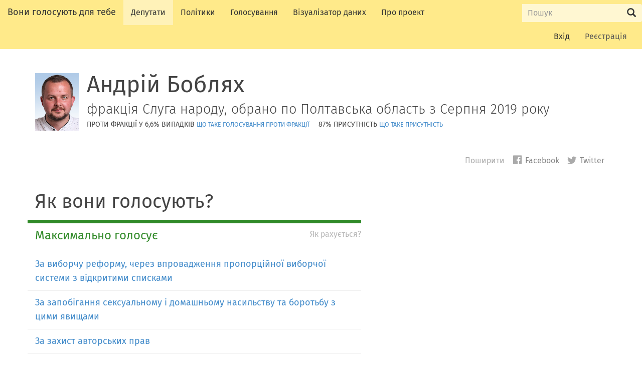

--- FILE ---
content_type: text/html; charset=utf-8
request_url: https://rada4you.org/people/rada/%D0%BF%D0%BE%D0%BB%D1%82%D0%B0%D0%B2%D1%81%D1%8C%D0%BA%D0%B0_%D0%BE%D0%B1%D0%BB%D0%B0%D1%81%D1%82%D1%8C/%D0%B0%D0%BD%D0%B4%D1%80%D1%96%D0%B9_%D0%B1%D0%BE%D0%B1%D0%BB%D1%8F%D1%85
body_size: 10050
content:
<!DOCTYPE html>
<html class="no-js" lang="en">
<head>
<meta charset="utf-8" />
<meta content="IE=edge" http-equiv="X-UA-Compatible" />
<meta content="width=device-width, initial-scale=1" name="viewport" />
<title>
Андрій Боблях, Полтавська область
— Вони голосують для тебе
</title>
<link rel="stylesheet" media="screen" href="//code.cdn.mozilla.net/fonts/fira.css" />
<link rel="stylesheet" media="screen" href="/assets/application-b5ffb2695d752865ab9ac877d53afee3b85dca1a1a29aa8552dbfcc2a7010111.css" />
<!--[if lt IE 9]>
<script src="https://oss.maxcdn.com/html5shiv/3.7.2/html5shiv.min.js"></script>
<script src="https://oss.maxcdn.com/respond/1.4.2/respond.min.js"></script>
<![endif]-->
<meta name="csrf-param" content="authenticity_token" />
<meta name="csrf-token" content="WkKJQ2KIJX17OdgGYwJY8cM4oUL9xcbPWeidO3v7H1SbYRkBy/1/JrQfBA/GKtBhF4uFwFoUbkTN9lyIRZpfzw==" />
<meta name="description" content="Голосування Андрій Боблях’ у парламенті.">
<meta property="og:title" content="Як Андрій Боблях голосує за питання, які важливі для Тебе?">
<meta property="og:description" content="Дізнайся, як Андрій Боблях голосує у парламенті.">
<meta property="og:type" content="profile">
<meta property="og:url" content="https://rada4you.org/people/rada/%D0%BF%D0%BE%D0%BB%D1%82%D0%B0%D0%B2%D1%81%D1%8C%D0%BA%D0%B0_%D0%BE%D0%B1%D0%BB%D0%B0%D1%81%D1%82%D1%8C/%D0%B0%D0%BD%D0%B4%D1%80%D1%96%D0%B9_%D0%B1%D0%BE%D0%B1%D0%BB%D1%8F%D1%85">
<meta property="og:image" content="https://s3.amazonaws.com/ukraine-verkhovna-rada-deputy-images/20983.jpg">
<meta property="og:site_name" content="Вони голосують для тебе">
<meta name="twitter:card" content="summary">
<meta name="twitter:site" content="@rada4you">
<meta name="twitter:image" content="https://s3.amazonaws.com/ukraine-verkhovna-rada-deputy-images/20983.jpg">
<meta name="twitter:title" content="Як Андрій Боблях голосує за питання, які важливі для Тебе?">
<meta name="twitter:description" content="Дізнайся, як Андрій Боблях голосує у парламенті.">
</head>
<body class="members">
<nav class="site-header navbar" role="navigation">
<div class="navbar-header">
<button class="navbar-toggle" data-target="#bs-example-navbar-collapse-1" data-toggle="collapse" type="button">
<span class="sr-only">Розгорнути меню</span>
<span class="icon-bar"></span>
<span class="icon-bar"></span>
<span class="icon-bar"></span>
</button>
<a class="navbar-brand" href="/">Вони голосують для тебе</a>
</div>
<div class="collapse navbar-collapse" id="bs-example-navbar-collapse-1">
<ul class="nav navbar-nav">
<li><a class="navlink-members" title="Усі чинні депутати у Парламенті" href="/people">Депутати</a></li>
<li><a class="navlink-policies" title="За що депутати голосують" href="/policies">Політики</a></li>
<li><a class="navlink-divisions" title="Перелік голосувань у Парламенті" href="/divisions">Голосування</a></li>
<li><a target="_blank" class="navlink" title="Візуалізатор даних RADA4YOU.ORG" href="http://viz.rada4you.org/">Візуалізатор даних</a></li>
<li><a class="navlink-about" title="Інформація про сайт" href="/about">Про проект</a></li>
</ul>
<form name="pw" role="search" class="site-header-search navbar-form navbar-right" action="/search" accept-charset="UTF-8" method="get">
<div class="input-group">
<label class="sr-only" for="query">Пошук Вони голосують для тебе</label>
<input type="search" name="query" id="query" maxlength="256" placeholder="Пошук" class="form-control input-sm" />
<div class="input-group-btn">
<button name="button" type="submit" value="Submit" class="btn btn-default input-sm"><span class="sr-only">
Відправити
</span>
<span class="glyphicon glyphicon-search"></span>
</button></div>
</div>
</form>

<ul class="account-nav nav navbar-nav navbar-right">
<li><a title="Log in to your account" href="/users/sign_in">Вхід</a></li>
<li><a title="Create an account to help improve this resource" class="link-signup" href="/users/sign_up">Реєстрація</a></li>
</ul>
</div>
</nav>



<div class="container main-content"><div class="vcard">
<div class="page-header row">
<div class="media col-sm-12">
<a class="pull-left" href="/people/rada/%D0%BF%D0%BE%D0%BB%D1%82%D0%B0%D0%B2%D1%81%D1%8C%D0%BA%D0%B0_%D0%BE%D0%B1%D0%BB%D0%B0%D1%81%D1%82%D1%8C/%D0%B0%D0%BD%D0%B4%D1%80%D1%96%D0%B9_%D0%B1%D0%BE%D0%B1%D0%BB%D1%8F%D1%85"><img alt="Фото Андрій Боблях" class="media-object photo" src="https://s3.amazonaws.com/ukraine-verkhovna-rada-deputy-images/20983.jpg" width="88" height="115" />
</a><div class="media-body">
<h1 class="media-heading">
<span class="fn">Андрій Боблях</span>
</h1>
<p class="member-role lead"><span class="org">фракція Слуга народу</span>, <span class="title">обрано по <span class="electorate">Полтавська область</span></span> <span>з Серпня 2019</span> року</p>
<p class="member-data object-data">
<span class="member-rebellions object-data-rebellion">
Проти фракції у
6,6%
випадків
<small><a href="/help/faq#rebellion">що таке голосування проти фракції</a></small>
</span>
<span class="member-attendance object-data-attendance">
87%
Присутність
<small><a href="/help/faq#attendance">Що таке Присутність</a></small>
</span>
</p>
</div>
</div>
<div class="header-secondary col-sm-12">
<aside class="social-share">
<h2 class="social-share-heading small" data-shares-noun="поширень">
<span class="js-sharecount"></span>
Поширити
</h2>
<ul class="list-inline small">
<li>
<a title="Поширити у Facebook" class="share-link share-link-facebook" href="https://www.facebook.com/sharer/sharer.php?u=https://rada4you.org/people/rada/%D0%BF%D0%BE%D0%BB%D1%82%D0%B0%D0%B2%D1%81%D1%8C%D0%BA%D0%B0_%D0%BE%D0%B1%D0%BB%D0%B0%D1%81%D1%82%D1%8C/%D0%B0%D0%BD%D0%B4%D1%80%D1%96%D0%B9_%D0%B1%D0%BE%D0%B1%D0%BB%D1%8F%D1%85&amp;t="><i class="fi-social-facebook"></i>
Facebook
</a></li>
<li>
<a title="Поширити у Twitter" class="share-link share-link-twitter" href="https://twitter.com/intent/tweet?url=https://rada4you.org/people/rada/%D0%BF%D0%BE%D0%BB%D1%82%D0%B0%D0%B2%D1%81%D1%8C%D0%BA%D0%B0_%D0%BE%D0%B1%D0%BB%D0%B0%D1%81%D1%82%D1%8C/%D0%B0%D0%BD%D0%B4%D1%80%D1%96%D0%B9_%D0%B1%D0%BE%D0%B1%D0%BB%D1%8F%D1%85&amp;text=&amp;via=rada4you"><i class="fi-social-twitter"></i>
Twitter
</a></li>
</ul>
</aside>

</div>
</div>

<div class="member-description">
</div>

</div>
<section class="page-section" id="voting-stace">
<h2>Як вони голосують?</h2>
<div class="policy-comparision-block col-md-7 position-voted-very-strongly-for">
<h3 class="policy-comparision-position">Максимально голосує</h3>
<ul class="policy-comparision-list object-list-compact list-unstyled">
<li class="policy-comparision-policy object-item">
<a class="policy-title" href="/people/rada/%D0%BF%D0%BE%D0%BB%D1%82%D0%B0%D0%B2%D1%81%D1%8C%D0%BA%D0%B0_%D0%BE%D0%B1%D0%BB%D0%B0%D1%81%D1%82%D1%8C/%D0%B0%D0%BD%D0%B4%D1%80%D1%96%D0%B9_%D0%B1%D0%BE%D0%B1%D0%BB%D1%8F%D1%85/policies/126">За виборчу реформу, через впровадження пропорційної виборчої системи з відкритими списками  </a>
</li>
<li class="policy-comparision-policy object-item">
<a class="policy-title" href="/people/rada/%D0%BF%D0%BE%D0%BB%D1%82%D0%B0%D0%B2%D1%81%D1%8C%D0%BA%D0%B0_%D0%BE%D0%B1%D0%BB%D0%B0%D1%81%D1%82%D1%8C/%D0%B0%D0%BD%D0%B4%D1%80%D1%96%D0%B9_%D0%B1%D0%BE%D0%B1%D0%BB%D1%8F%D1%85/policies/135">За запобігання сексуальному  і домашньому насильству та боротьбу з цими явищами</a>
</li>
<li class="policy-comparision-policy object-item">
<a class="policy-title" href="/people/rada/%D0%BF%D0%BE%D0%BB%D1%82%D0%B0%D0%B2%D1%81%D1%8C%D0%BA%D0%B0_%D0%BE%D0%B1%D0%BB%D0%B0%D1%81%D1%82%D1%8C/%D0%B0%D0%BD%D0%B4%D1%80%D1%96%D0%B9_%D0%B1%D0%BE%D0%B1%D0%BB%D1%8F%D1%85/policies/141">За захист авторських прав</a>
</li>
<li class="policy-comparision-policy object-item">
<a class="policy-title" href="/people/rada/%D0%BF%D0%BE%D0%BB%D1%82%D0%B0%D0%B2%D1%81%D1%8C%D0%BA%D0%B0_%D0%BE%D0%B1%D0%BB%D0%B0%D1%81%D1%82%D1%8C/%D0%B0%D0%BD%D0%B4%D1%80%D1%96%D0%B9_%D0%B1%D0%BE%D0%B1%D0%BB%D1%8F%D1%85/policies/113">За захист тварин</a>
</li>
<li class="policy-comparision-policy object-item">
<a class="policy-title" href="/people/rada/%D0%BF%D0%BE%D0%BB%D1%82%D0%B0%D0%B2%D1%81%D1%8C%D0%BA%D0%B0_%D0%BE%D0%B1%D0%BB%D0%B0%D1%81%D1%82%D1%8C/%D0%B0%D0%BD%D0%B4%D1%80%D1%96%D0%B9_%D0%B1%D0%BE%D0%B1%D0%BB%D1%8F%D1%85/policies/201">За Заяви Верховної Ради України, в яких Росія згадується як агресор</a>
</li>
<li class="policy-comparision-policy object-item">
<a class="policy-title" href="/people/rada/%D0%BF%D0%BE%D0%BB%D1%82%D0%B0%D0%B2%D1%81%D1%8C%D0%BA%D0%B0_%D0%BE%D0%B1%D0%BB%D0%B0%D1%81%D1%82%D1%8C/%D0%B0%D0%BD%D0%B4%D1%80%D1%96%D0%B9_%D0%B1%D0%BE%D0%B1%D0%BB%D1%8F%D1%85/policies/156">За збереження Карпат</a>
</li>
<li class="policy-comparision-policy object-item">
<a class="policy-title" href="/people/rada/%D0%BF%D0%BE%D0%BB%D1%82%D0%B0%D0%B2%D1%81%D1%8C%D0%BA%D0%B0_%D0%BE%D0%B1%D0%BB%D0%B0%D1%81%D1%82%D1%8C/%D0%B0%D0%BD%D0%B4%D1%80%D1%96%D0%B9_%D0%B1%D0%BE%D0%B1%D0%BB%D1%8F%D1%85/policies/63">За зменшення податку на купівлю вживаних автомобілів</a>
</li>
<li class="policy-comparision-policy object-item">
<a class="policy-title" href="/people/rada/%D0%BF%D0%BE%D0%BB%D1%82%D0%B0%D0%B2%D1%81%D1%8C%D0%BA%D0%B0_%D0%BE%D0%B1%D0%BB%D0%B0%D1%81%D1%82%D1%8C/%D0%B0%D0%BD%D0%B4%D1%80%D1%96%D0%B9_%D0%B1%D0%BE%D0%B1%D0%BB%D1%8F%D1%85/policies/7">За медіареформу</a>
</li>
<li class="policy-comparision-policy object-item">
<a class="policy-title" href="/people/rada/%D0%BF%D0%BE%D0%BB%D1%82%D0%B0%D0%B2%D1%81%D1%8C%D0%BA%D0%B0_%D0%BE%D0%B1%D0%BB%D0%B0%D1%81%D1%82%D1%8C/%D0%B0%D0%BD%D0%B4%D1%80%D1%96%D0%B9_%D0%B1%D0%BE%D0%B1%D0%BB%D1%8F%D1%85/policies/124">За мирне врегулювання в окремих районах Донецької та Луганської областей та звільнення Криму</a>
</li>
<li class="policy-comparision-policy object-item">
<a class="policy-title" href="/people/rada/%D0%BF%D0%BE%D0%BB%D1%82%D0%B0%D0%B2%D1%81%D1%8C%D0%BA%D0%B0_%D0%BE%D0%B1%D0%BB%D0%B0%D1%81%D1%82%D1%8C/%D0%B0%D0%BD%D0%B4%D1%80%D1%96%D0%B9_%D0%B1%D0%BE%D0%B1%D0%BB%D1%8F%D1%85/policies/123">За пенсійну реформу</a>
</li>
<li class="policy-comparision-policy object-item">
<a class="policy-title" href="/people/rada/%D0%BF%D0%BE%D0%BB%D1%82%D0%B0%D0%B2%D1%81%D1%8C%D0%BA%D0%B0_%D0%BE%D0%B1%D0%BB%D0%B0%D1%81%D1%82%D1%8C/%D0%B0%D0%BD%D0%B4%D1%80%D1%96%D0%B9_%D0%B1%D0%BE%D0%B1%D0%BB%D1%8F%D1%85/policies/196">За підвищення соціального статусу військовослужбовців та ветеранів АТО (ІХ скликання)</a>
</li>
<li class="policy-comparision-policy object-item">
<a class="policy-title" href="/people/rada/%D0%BF%D0%BE%D0%BB%D1%82%D0%B0%D0%B2%D1%81%D1%8C%D0%BA%D0%B0_%D0%BE%D0%B1%D0%BB%D0%B0%D1%81%D1%82%D1%8C/%D0%B0%D0%BD%D0%B4%D1%80%D1%96%D0%B9_%D0%B1%D0%BE%D0%B1%D0%BB%D1%8F%D1%85/policies/216">За підтримку сільського виробництва</a>
</li>
<li class="policy-comparision-policy object-item">
<a class="policy-title" href="/people/rada/%D0%BF%D0%BE%D0%BB%D1%82%D0%B0%D0%B2%D1%81%D1%8C%D0%BA%D0%B0_%D0%BE%D0%B1%D0%BB%D0%B0%D1%81%D1%82%D1%8C/%D0%B0%D0%BD%D0%B4%D1%80%D1%96%D0%B9_%D0%B1%D0%BE%D0%B1%D0%BB%D1%8F%D1%85/policies/228">За позбавлення депутатів права брати участь у засіданнях Верховної Ради</a>
</li>
<li class="policy-comparision-policy object-item">
<a class="policy-title" href="/people/rada/%D0%BF%D0%BE%D0%BB%D1%82%D0%B0%D0%B2%D1%81%D1%8C%D0%BA%D0%B0_%D0%BE%D0%B1%D0%BB%D0%B0%D1%81%D1%82%D1%8C/%D0%B0%D0%BD%D0%B4%D1%80%D1%96%D0%B9_%D0%B1%D0%BE%D0%B1%D0%BB%D1%8F%D1%85/policies/218">За позики від Європейського Союзу, Світогово Банку, Сполучених Штатів Америки</a>
</li>
<li class="policy-comparision-policy object-item">
<a class="policy-title" href="/people/rada/%D0%BF%D0%BE%D0%BB%D1%82%D0%B0%D0%B2%D1%81%D1%8C%D0%BA%D0%B0_%D0%BE%D0%B1%D0%BB%D0%B0%D1%81%D1%82%D1%8C/%D0%B0%D0%BD%D0%B4%D1%80%D1%96%D0%B9_%D0%B1%D0%BE%D0%B1%D0%BB%D1%8F%D1%85/policies/158">За посилення відповідальності за порушення правил дорожнього руху</a>
</li>
<li class="policy-comparision-policy object-item">
<a class="policy-title" href="/people/rada/%D0%BF%D0%BE%D0%BB%D1%82%D0%B0%D0%B2%D1%81%D1%8C%D0%BA%D0%B0_%D0%BE%D0%B1%D0%BB%D0%B0%D1%81%D1%82%D1%8C/%D0%B0%D0%BD%D0%B4%D1%80%D1%96%D0%B9_%D0%B1%D0%BE%D0%B1%D0%BB%D1%8F%D1%85/policies/29">За посилення захисту професійної журналістської діяльності</a>
</li>
<li class="policy-comparision-policy object-item">
<a class="policy-title" href="/people/rada/%D0%BF%D0%BE%D0%BB%D1%82%D0%B0%D0%B2%D1%81%D1%8C%D0%BA%D0%B0_%D0%BE%D0%B1%D0%BB%D0%B0%D1%81%D1%82%D1%8C/%D0%B0%D0%BD%D0%B4%D1%80%D1%96%D0%B9_%D0%B1%D0%BE%D0%B1%D0%BB%D1%8F%D1%85/policies/32">За приватизацію</a>
</li>
<li class="policy-comparision-policy object-item">
<a class="policy-title" href="/people/rada/%D0%BF%D0%BE%D0%BB%D1%82%D0%B0%D0%B2%D1%81%D1%8C%D0%BA%D0%B0_%D0%BE%D0%B1%D0%BB%D0%B0%D1%81%D1%82%D1%8C/%D0%B0%D0%BD%D0%B4%D1%80%D1%96%D0%B9_%D0%B1%D0%BE%D0%B1%D0%BB%D1%8F%D1%85/policies/3">За прозорість власності на ЗМІ</a>
</li>
<li class="policy-comparision-policy object-item">
<a class="policy-title" href="/people/rada/%D0%BF%D0%BE%D0%BB%D1%82%D0%B0%D0%B2%D1%81%D1%8C%D0%BA%D0%B0_%D0%BE%D0%B1%D0%BB%D0%B0%D1%81%D1%82%D1%8C/%D0%B0%D0%BD%D0%B4%D1%80%D1%96%D0%B9_%D0%B1%D0%BE%D0%B1%D0%BB%D1%8F%D1%85/policies/230">За протидію дискримінації за ознакою статі</a>
</li>
<li class="policy-comparision-policy object-item">
<a class="policy-title" href="/people/rada/%D0%BF%D0%BE%D0%BB%D1%82%D0%B0%D0%B2%D1%81%D1%8C%D0%BA%D0%B0_%D0%BE%D0%B1%D0%BB%D0%B0%D1%81%D1%82%D1%8C/%D0%B0%D0%BD%D0%B4%D1%80%D1%96%D0%B9_%D0%B1%D0%BE%D0%B1%D0%BB%D1%8F%D1%85/policies/98">За реформу внутрішнього водного транспорта</a>
</li>
<li class="policy-comparision-policy object-item">
<a class="policy-title" href="/people/rada/%D0%BF%D0%BE%D0%BB%D1%82%D0%B0%D0%B2%D1%81%D1%8C%D0%BA%D0%B0_%D0%BE%D0%B1%D0%BB%D0%B0%D1%81%D1%82%D1%8C/%D0%B0%D0%BD%D0%B4%D1%80%D1%96%D0%B9_%D0%B1%D0%BE%D0%B1%D0%BB%D1%8F%D1%85/policies/13">За реформу державної служби</a>
</li>
<li class="policy-comparision-policy object-item">
<a class="policy-title" href="/people/rada/%D0%BF%D0%BE%D0%BB%D1%82%D0%B0%D0%B2%D1%81%D1%8C%D0%BA%D0%B0_%D0%BE%D0%B1%D0%BB%D0%B0%D1%81%D1%82%D1%8C/%D0%B0%D0%BD%D0%B4%D1%80%D1%96%D0%B9_%D0%B1%D0%BE%D0%B1%D0%BB%D1%8F%D1%85/policies/21">За реформу науки</a>
</li>
<li class="policy-comparision-policy object-item">
<a class="policy-title" href="/people/rada/%D0%BF%D0%BE%D0%BB%D1%82%D0%B0%D0%B2%D1%81%D1%8C%D0%BA%D0%B0_%D0%BE%D0%B1%D0%BB%D0%B0%D1%81%D1%82%D1%8C/%D0%B0%D0%BD%D0%B4%D1%80%D1%96%D0%B9_%D0%B1%D0%BE%D0%B1%D0%BB%D1%8F%D1%85/policies/83">За реформування системи охорони дитинства</a>
</li>
<li class="policy-comparision-policy object-item">
<a class="policy-title" href="/people/rada/%D0%BF%D0%BE%D0%BB%D1%82%D0%B0%D0%B2%D1%81%D1%8C%D0%BA%D0%B0_%D0%BE%D0%B1%D0%BB%D0%B0%D1%81%D1%82%D1%8C/%D0%B0%D0%BD%D0%B4%D1%80%D1%96%D0%B9_%D0%B1%D0%BE%D0%B1%D0%BB%D1%8F%D1%85/policies/36">За реформування фінансового сектору</a>
</li>
<li class="policy-comparision-policy object-item">
<a class="policy-title" href="/people/rada/%D0%BF%D0%BE%D0%BB%D1%82%D0%B0%D0%B2%D1%81%D1%8C%D0%BA%D0%B0_%D0%BE%D0%B1%D0%BB%D0%B0%D1%81%D1%82%D1%8C/%D0%B0%D0%BD%D0%B4%D1%80%D1%96%D0%B9_%D0%B1%D0%BE%D0%B1%D0%BB%D1%8F%D1%85/policies/176">За створення на базі військових комісаріатів територіальних центрів комплектування та соціальної підтримки</a>
</li>
<li class="policy-comparision-policy object-item">
<a class="policy-title" href="/people/rada/%D0%BF%D0%BE%D0%BB%D1%82%D0%B0%D0%B2%D1%81%D1%8C%D0%BA%D0%B0_%D0%BE%D0%B1%D0%BB%D0%B0%D1%81%D1%82%D1%8C/%D0%B0%D0%BD%D0%B4%D1%80%D1%96%D0%B9_%D0%B1%D0%BE%D0%B1%D0%BB%D1%8F%D1%85/policies/178">За створення професійного сержантського та старшинського складу ЗСУ</a>
</li>
</ul>
<a title="Щось не так з цією інформацією? Ти можеш допомогти її покращити" class="policy-correction-notice small" href="/help/faq#stance">Як рахується?</a>
</div>

<div class="policy-comparision-block col-md-7 position-voted-strongly-for">
<h3 class="policy-comparision-position">Послідовно голосує</h3>
<ul class="policy-comparision-list object-list-compact list-unstyled">
<li class="policy-comparision-policy object-item">
<a class="policy-title" href="/people/rada/%D0%BF%D0%BE%D0%BB%D1%82%D0%B0%D0%B2%D1%81%D1%8C%D0%BA%D0%B0_%D0%BE%D0%B1%D0%BB%D0%B0%D1%81%D1%82%D1%8C/%D0%B0%D0%BD%D0%B4%D1%80%D1%96%D0%B9_%D0%B1%D0%BE%D0%B1%D0%BB%D1%8F%D1%85/policies/206"> за курс Кабінету Міністрів Дениса Шмигаля</a>
</li>
<li class="policy-comparision-policy object-item">
<a class="policy-title" href="/people/rada/%D0%BF%D0%BE%D0%BB%D1%82%D0%B0%D0%B2%D1%81%D1%8C%D0%BA%D0%B0_%D0%BE%D0%B1%D0%BB%D0%B0%D1%81%D1%82%D1%8C/%D0%B0%D0%BD%D0%B4%D1%80%D1%96%D0%B9_%D0%B1%D0%BE%D0%B1%D0%BB%D1%8F%D1%85/policies/191">Бюджет 2020</a>
</li>
<li class="policy-comparision-policy object-item">
<a class="policy-title" href="/people/rada/%D0%BF%D0%BE%D0%BB%D1%82%D0%B0%D0%B2%D1%81%D1%8C%D0%BA%D0%B0_%D0%BE%D0%B1%D0%BB%D0%B0%D1%81%D1%82%D1%8C/%D0%B0%D0%BD%D0%B4%D1%80%D1%96%D0%B9_%D0%B1%D0%BE%D0%B1%D0%BB%D1%8F%D1%85/policies/192">За анбалдінг НАК &quot;Нафтогаз України&quot;</a>
</li>
<li class="policy-comparision-policy object-item">
<a class="policy-title" href="/people/rada/%D0%BF%D0%BE%D0%BB%D1%82%D0%B0%D0%B2%D1%81%D1%8C%D0%BA%D0%B0_%D0%BE%D0%B1%D0%BB%D0%B0%D1%81%D1%82%D1%8C/%D0%B0%D0%BD%D0%B4%D1%80%D1%96%D0%B9_%D0%B1%D0%BE%D0%B1%D0%BB%D1%8F%D1%85/policies/11">За декомунізацію</a>
</li>
<li class="policy-comparision-policy object-item">
<a class="policy-title" href="/people/rada/%D0%BF%D0%BE%D0%BB%D1%82%D0%B0%D0%B2%D1%81%D1%8C%D0%BA%D0%B0_%D0%BE%D0%B1%D0%BB%D0%B0%D1%81%D1%82%D1%8C/%D0%B0%D0%BD%D0%B4%D1%80%D1%96%D0%B9_%D0%B1%D0%BE%D0%B1%D0%BB%D1%8F%D1%85/policies/66">За децентралізацію влади</a>
</li>
<li class="policy-comparision-policy object-item">
<a class="policy-title" href="/people/rada/%D0%BF%D0%BE%D0%BB%D1%82%D0%B0%D0%B2%D1%81%D1%8C%D0%BA%D0%B0_%D0%BE%D0%B1%D0%BB%D0%B0%D1%81%D1%82%D1%8C/%D0%B0%D0%BD%D0%B4%D1%80%D1%96%D0%B9_%D0%B1%D0%BE%D0%B1%D0%BB%D1%8F%D1%85/policies/210">За діджиталізацію</a>
</li>
<li class="policy-comparision-policy object-item">
<a class="policy-title" href="/people/rada/%D0%BF%D0%BE%D0%BB%D1%82%D0%B0%D0%B2%D1%81%D1%8C%D0%BA%D0%B0_%D0%BE%D0%B1%D0%BB%D0%B0%D1%81%D1%82%D1%8C/%D0%B0%D0%BD%D0%B4%D1%80%D1%96%D0%B9_%D0%B1%D0%BE%D0%B1%D0%BB%D1%8F%D1%85/policies/38">За економічну дерегуляцію</a>
</li>
<li class="policy-comparision-policy object-item">
<a class="policy-title" href="/people/rada/%D0%BF%D0%BE%D0%BB%D1%82%D0%B0%D0%B2%D1%81%D1%8C%D0%BA%D0%B0_%D0%BE%D0%B1%D0%BB%D0%B0%D1%81%D1%82%D1%8C/%D0%B0%D0%BD%D0%B4%D1%80%D1%96%D0%B9_%D0%B1%D0%BE%D0%B1%D0%BB%D1%8F%D1%85/policies/39">За євроінтеграцію в економічній сфері</a>
</li>
<li class="policy-comparision-policy object-item">
<a class="policy-title" href="/people/rada/%D0%BF%D0%BE%D0%BB%D1%82%D0%B0%D0%B2%D1%81%D1%8C%D0%BA%D0%B0_%D0%BE%D0%B1%D0%BB%D0%B0%D1%81%D1%82%D1%8C/%D0%B0%D0%BD%D0%B4%D1%80%D1%96%D0%B9_%D0%B1%D0%BE%D0%B1%D0%BB%D1%8F%D1%85/policies/23">За забезпечення прав переселенців, мешканців зони конфлікту (у т.ч. непідконтрольних територій) </a>
</li>
<li class="policy-comparision-policy object-item">
<a class="policy-title" href="/people/rada/%D0%BF%D0%BE%D0%BB%D1%82%D0%B0%D0%B2%D1%81%D1%8C%D0%BA%D0%B0_%D0%BE%D0%B1%D0%BB%D0%B0%D1%81%D1%82%D1%8C/%D0%B0%D0%BD%D0%B4%D1%80%D1%96%D0%B9_%D0%B1%D0%BE%D0%B1%D0%BB%D1%8F%D1%85/policies/193">За земельну реформу (ІХ скликання)</a>
</li>
<li class="policy-comparision-policy object-item">
<a class="policy-title" href="/people/rada/%D0%BF%D0%BE%D0%BB%D1%82%D0%B0%D0%B2%D1%81%D1%8C%D0%BA%D0%B0_%D0%BE%D0%B1%D0%BB%D0%B0%D1%81%D1%82%D1%8C/%D0%B0%D0%BD%D0%B4%D1%80%D1%96%D0%B9_%D0%B1%D0%BE%D0%B1%D0%BB%D1%8F%D1%85/policies/203">За кадрові перестановки в Уряді (9 скликання)</a>
</li>
<li class="policy-comparision-policy object-item">
<a class="policy-title" href="/people/rada/%D0%BF%D0%BE%D0%BB%D1%82%D0%B0%D0%B2%D1%81%D1%8C%D0%BA%D0%B0_%D0%BE%D0%B1%D0%BB%D0%B0%D1%81%D1%82%D1%8C/%D0%B0%D0%BD%D0%B4%D1%80%D1%96%D0%B9_%D0%B1%D0%BE%D0%B1%D0%BB%D1%8F%D1%85/policies/186">За курс Кабінету Міністрів Олексія Гончарука</a>
</li>
<li class="policy-comparision-policy object-item">
<a class="policy-title" href="/people/rada/%D0%BF%D0%BE%D0%BB%D1%82%D0%B0%D0%B2%D1%81%D1%8C%D0%BA%D0%B0_%D0%BE%D0%B1%D0%BB%D0%B0%D1%81%D1%82%D1%8C/%D0%B0%D0%BD%D0%B4%D1%80%D1%96%D0%B9_%D0%B1%D0%BE%D0%B1%D0%BB%D1%8F%D1%85/policies/108">За курс України на вступ до НАТО</a>
</li>
<li class="policy-comparision-policy object-item">
<a class="policy-title" href="/people/rada/%D0%BF%D0%BE%D0%BB%D1%82%D0%B0%D0%B2%D1%81%D1%8C%D0%BA%D0%B0_%D0%BE%D0%B1%D0%BB%D0%B0%D1%81%D1%82%D1%8C/%D0%B0%D0%BD%D0%B4%D1%80%D1%96%D0%B9_%D0%B1%D0%BE%D0%B1%D0%BB%D1%8F%D1%85/policies/120">За майбутнє без тютюну</a>
</li>
<li class="policy-comparision-policy object-item">
<a class="policy-title" href="/people/rada/%D0%BF%D0%BE%D0%BB%D1%82%D0%B0%D0%B2%D1%81%D1%8C%D0%BA%D0%B0_%D0%BE%D0%B1%D0%BB%D0%B0%D1%81%D1%82%D1%8C/%D0%B0%D0%BD%D0%B4%D1%80%D1%96%D0%B9_%D0%B1%D0%BE%D0%B1%D0%BB%D1%8F%D1%85/policies/197">За медичну реформу (ІХ скликання)</a>
</li>
<li class="policy-comparision-policy object-item">
<a class="policy-title" href="/people/rada/%D0%BF%D0%BE%D0%BB%D1%82%D0%B0%D0%B2%D1%81%D1%8C%D0%BA%D0%B0_%D0%BE%D0%B1%D0%BB%D0%B0%D1%81%D1%82%D1%8C/%D0%B0%D0%BD%D0%B4%D1%80%D1%96%D0%B9_%D0%B1%D0%BE%D0%B1%D0%BB%D1%8F%D1%85/policies/147">За національну безпеку і оборону</a>
</li>
<li class="policy-comparision-policy object-item">
<a class="policy-title" href="/people/rada/%D0%BF%D0%BE%D0%BB%D1%82%D0%B0%D0%B2%D1%81%D1%8C%D0%BA%D0%B0_%D0%BE%D0%B1%D0%BB%D0%B0%D1%81%D1%82%D1%8C/%D0%B0%D0%BD%D0%B4%D1%80%D1%96%D0%B9_%D0%B1%D0%BE%D0%B1%D0%BB%D1%8F%D1%85/policies/220">За підтримку авіаційної галузі</a>
</li>
<li class="policy-comparision-policy object-item">
<a class="policy-title" href="/people/rada/%D0%BF%D0%BE%D0%BB%D1%82%D0%B0%D0%B2%D1%81%D1%8C%D0%BA%D0%B0_%D0%BE%D0%B1%D0%BB%D0%B0%D1%81%D1%82%D1%8C/%D0%B0%D0%BD%D0%B4%D1%80%D1%96%D0%B9_%D0%B1%D0%BE%D0%B1%D0%BB%D1%8F%D1%85/policies/221">За підтримку українського спорту</a>
</li>
<li class="policy-comparision-policy object-item">
<a class="policy-title" href="/people/rada/%D0%BF%D0%BE%D0%BB%D1%82%D0%B0%D0%B2%D1%81%D1%8C%D0%BA%D0%B0_%D0%BE%D0%B1%D0%BB%D0%B0%D1%81%D1%82%D1%8C/%D0%B0%D0%BD%D0%B4%D1%80%D1%96%D0%B9_%D0%B1%D0%BE%D0%B1%D0%BB%D1%8F%D1%85/policies/184">За політичний курс Президента Володимира Зеленського</a>
</li>
<li class="policy-comparision-policy object-item">
<a class="policy-title" href="/people/rada/%D0%BF%D0%BE%D0%BB%D1%82%D0%B0%D0%B2%D1%81%D1%8C%D0%BA%D0%B0_%D0%BE%D0%B1%D0%BB%D0%B0%D1%81%D1%82%D1%8C/%D0%B0%D0%BD%D0%B4%D1%80%D1%96%D0%B9_%D0%B1%D0%BE%D0%B1%D0%BB%D1%8F%D1%85/policies/204">За протидію коронавірусу</a>
</li>
<li class="policy-comparision-policy object-item">
<a class="policy-title" href="/people/rada/%D0%BF%D0%BE%D0%BB%D1%82%D0%B0%D0%B2%D1%81%D1%8C%D0%BA%D0%B0_%D0%BE%D0%B1%D0%BB%D0%B0%D1%81%D1%82%D1%8C/%D0%B0%D0%BD%D0%B4%D1%80%D1%96%D0%B9_%D0%B1%D0%BE%D0%B1%D0%BB%D1%8F%D1%85/policies/160">За протидію російській агресії</a>
</li>
<li class="policy-comparision-policy object-item">
<a class="policy-title" href="/people/rada/%D0%BF%D0%BE%D0%BB%D1%82%D0%B0%D0%B2%D1%81%D1%8C%D0%BA%D0%B0_%D0%BE%D0%B1%D0%BB%D0%B0%D1%81%D1%82%D1%8C/%D0%B0%D0%BD%D0%B4%D1%80%D1%96%D0%B9_%D0%B1%D0%BE%D0%B1%D0%BB%D1%8F%D1%85/policies/205">За рекомендації МВФ</a>
</li>
<li class="policy-comparision-policy object-item">
<a class="policy-title" href="/people/rada/%D0%BF%D0%BE%D0%BB%D1%82%D0%B0%D0%B2%D1%81%D1%8C%D0%BA%D0%B0_%D0%BE%D0%B1%D0%BB%D0%B0%D1%81%D1%82%D1%8C/%D0%B0%D0%BD%D0%B4%D1%80%D1%96%D0%B9_%D0%B1%D0%BE%D0%B1%D0%BB%D1%8F%D1%85/policies/6">За реформу енергетичного сектору</a>
</li>
<li class="policy-comparision-policy object-item">
<a class="policy-title" href="/people/rada/%D0%BF%D0%BE%D0%BB%D1%82%D0%B0%D0%B2%D1%81%D1%8C%D0%BA%D0%B0_%D0%BE%D0%B1%D0%BB%D0%B0%D1%81%D1%82%D1%8C/%D0%B0%D0%BD%D0%B4%D1%80%D1%96%D0%B9_%D0%B1%D0%BE%D0%B1%D0%BB%D1%8F%D1%85/policies/199">За реформування освіти (IX скликання)</a>
</li>
<li class="policy-comparision-policy object-item">
<a class="policy-title" href="/people/rada/%D0%BF%D0%BE%D0%BB%D1%82%D0%B0%D0%B2%D1%81%D1%8C%D0%BA%D0%B0_%D0%BE%D0%B1%D0%BB%D0%B0%D1%81%D1%82%D1%8C/%D0%B0%D0%BD%D0%B4%D1%80%D1%96%D0%B9_%D0%B1%D0%BE%D0%B1%D0%BB%D1%8F%D1%85/policies/209">За співпрацю України з Сполученими Штатами Америки</a>
</li>
<li class="policy-comparision-policy object-item">
<a class="policy-title" href="/people/rada/%D0%BF%D0%BE%D0%BB%D1%82%D0%B0%D0%B2%D1%81%D1%8C%D0%BA%D0%B0_%D0%BE%D0%B1%D0%BB%D0%B0%D1%81%D1%82%D1%8C/%D0%B0%D0%BD%D0%B4%D1%80%D1%96%D0%B9_%D0%B1%D0%BE%D0%B1%D0%BB%D1%8F%D1%85/policies/182">За якісне управління дорожнім фондом</a>
</li>
</ul>
<a title="Щось не так з цією інформацією? Ти можеш допомогти її покращити" class="policy-correction-notice small" href="/help/faq#stance">Як рахується?</a>
</div>

<div class="policy-comparision-block col-md-7 position-voted-moderately-for">
<h3 class="policy-comparision-position">Переважно голосує</h3>
<ul class="policy-comparision-list object-list-compact list-unstyled">
<li class="policy-comparision-policy object-item">
<a class="policy-title" href="/people/rada/%D0%BF%D0%BE%D0%BB%D1%82%D0%B0%D0%B2%D1%81%D1%8C%D0%BA%D0%B0_%D0%BE%D0%B1%D0%BB%D0%B0%D1%81%D1%82%D1%8C/%D0%B0%D0%BD%D0%B4%D1%80%D1%96%D0%B9_%D0%B1%D0%BE%D0%B1%D0%BB%D1%8F%D1%85/policies/226">За  допуск підрозділів збройних сил інших держав на територію України</a>
</li>
<li class="policy-comparision-policy object-item">
<a class="policy-title" href="/people/rada/%D0%BF%D0%BE%D0%BB%D1%82%D0%B0%D0%B2%D1%81%D1%8C%D0%BA%D0%B0_%D0%BE%D0%B1%D0%BB%D0%B0%D1%81%D1%82%D1%8C/%D0%B0%D0%BD%D0%B4%D1%80%D1%96%D0%B9_%D0%B1%D0%BE%D0%B1%D0%BB%D1%8F%D1%85/policies/195">За антикорупційну реформу (ІХ скликання)</a>
</li>
<li class="policy-comparision-policy object-item">
<a class="policy-title" href="/people/rada/%D0%BF%D0%BE%D0%BB%D1%82%D0%B0%D0%B2%D1%81%D1%8C%D0%BA%D0%B0_%D0%BE%D0%B1%D0%BB%D0%B0%D1%81%D1%82%D1%8C/%D0%B0%D0%BD%D0%B4%D1%80%D1%96%D0%B9_%D0%B1%D0%BE%D0%B1%D0%BB%D1%8F%D1%85/policies/27">За антимонопольну реформу</a>
</li>
<li class="policy-comparision-policy object-item">
<a class="policy-title" href="/people/rada/%D0%BF%D0%BE%D0%BB%D1%82%D0%B0%D0%B2%D1%81%D1%8C%D0%BA%D0%B0_%D0%BE%D0%B1%D0%BB%D0%B0%D1%81%D1%82%D1%8C/%D0%B0%D0%BD%D0%B4%D1%80%D1%96%D0%B9_%D0%B1%D0%BE%D0%B1%D0%BB%D1%8F%D1%85/policies/237">За вихід з СНД</a>
</li>
<li class="policy-comparision-policy object-item">
<a class="policy-title" href="/people/rada/%D0%BF%D0%BE%D0%BB%D1%82%D0%B0%D0%B2%D1%81%D1%8C%D0%BA%D0%B0_%D0%BE%D0%B1%D0%BB%D0%B0%D1%81%D1%82%D1%8C/%D0%B0%D0%BD%D0%B4%D1%80%D1%96%D0%B9_%D0%B1%D0%BE%D0%B1%D0%BB%D1%8F%D1%85/policies/91">За державну підтримку української культури</a>
</li>
<li class="policy-comparision-policy object-item">
<a class="policy-title" href="/people/rada/%D0%BF%D0%BE%D0%BB%D1%82%D0%B0%D0%B2%D1%81%D1%8C%D0%BA%D0%B0_%D0%BE%D0%B1%D0%BB%D0%B0%D1%81%D1%82%D1%8C/%D0%B0%D0%BD%D0%B4%D1%80%D1%96%D0%B9_%D0%B1%D0%BE%D0%B1%D0%BB%D1%8F%D1%85/policies/194">За екологічну реформу (IX скликання)</a>
</li>
<li class="policy-comparision-policy object-item">
<a class="policy-title" href="/people/rada/%D0%BF%D0%BE%D0%BB%D1%82%D0%B0%D0%B2%D1%81%D1%8C%D0%BA%D0%B0_%D0%BE%D0%B1%D0%BB%D0%B0%D1%81%D1%82%D1%8C/%D0%B0%D0%BD%D0%B4%D1%80%D1%96%D0%B9_%D0%B1%D0%BE%D0%B1%D0%BB%D1%8F%D1%85/policies/190">За зняття депутатської недоторканості (IX скликання)</a>
</li>
<li class="policy-comparision-policy object-item">
<a class="policy-title" href="/people/rada/%D0%BF%D0%BE%D0%BB%D1%82%D0%B0%D0%B2%D1%81%D1%8C%D0%BA%D0%B0_%D0%BE%D0%B1%D0%BB%D0%B0%D1%81%D1%82%D1%8C/%D0%B0%D0%BD%D0%B4%D1%80%D1%96%D0%B9_%D0%B1%D0%BE%D0%B1%D0%BB%D1%8F%D1%85/policies/188">За курс Кабінету Міністрів Володимира Гройсмана (IX скликання)</a>
</li>
<li class="policy-comparision-policy object-item">
<a class="policy-title" href="/people/rada/%D0%BF%D0%BE%D0%BB%D1%82%D0%B0%D0%B2%D1%81%D1%8C%D0%BA%D0%B0_%D0%BE%D0%B1%D0%BB%D0%B0%D1%81%D1%82%D1%8C/%D0%B0%D0%BD%D0%B4%D1%80%D1%96%D0%B9_%D0%B1%D0%BE%D0%B1%D0%BB%D1%8F%D1%85/policies/22">За протидію дискримінації</a>
</li>
<li class="policy-comparision-policy object-item">
<a class="policy-title" href="/people/rada/%D0%BF%D0%BE%D0%BB%D1%82%D0%B0%D0%B2%D1%81%D1%8C%D0%BA%D0%B0_%D0%BE%D0%B1%D0%BB%D0%B0%D1%81%D1%82%D1%8C/%D0%B0%D0%BD%D0%B4%D1%80%D1%96%D0%B9_%D0%B1%D0%BE%D0%B1%D0%BB%D1%8F%D1%85/policies/20">За публічні закупівлі</a>
</li>
<li class="policy-comparision-policy object-item">
<a class="policy-title" href="/people/rada/%D0%BF%D0%BE%D0%BB%D1%82%D0%B0%D0%B2%D1%81%D1%8C%D0%BA%D0%B0_%D0%BE%D0%B1%D0%BB%D0%B0%D1%81%D1%82%D1%8C/%D0%B0%D0%BD%D0%B4%D1%80%D1%96%D0%B9_%D0%B1%D0%BE%D0%B1%D0%BB%D1%8F%D1%85/policies/189">За реформування українського парламенту (ІХ скликання)</a>
</li>
<li class="policy-comparision-policy object-item">
<a class="policy-title" href="/people/rada/%D0%BF%D0%BE%D0%BB%D1%82%D0%B0%D0%B2%D1%81%D1%8C%D0%BA%D0%B0_%D0%BE%D0%B1%D0%BB%D0%B0%D1%81%D1%82%D1%8C/%D0%B0%D0%BD%D0%B4%D1%80%D1%96%D0%B9_%D0%B1%D0%BE%D0%B1%D0%BB%D1%8F%D1%85/policies/236">За співпрацю з Великою Британією</a>
</li>
<li class="policy-comparision-policy object-item">
<a class="policy-title" href="/people/rada/%D0%BF%D0%BE%D0%BB%D1%82%D0%B0%D0%B2%D1%81%D1%8C%D0%BA%D0%B0_%D0%BE%D0%B1%D0%BB%D0%B0%D1%81%D1%82%D1%8C/%D0%B0%D0%BD%D0%B4%D1%80%D1%96%D0%B9_%D0%B1%D0%BE%D0%B1%D0%BB%D1%8F%D1%85/policies/54">За судову реформу</a>
</li>
</ul>
<a title="Щось не так з цією інформацією? Ти можеш допомогти її покращити" class="policy-correction-notice small" href="/help/faq#stance">Як рахується?</a>
</div>

<div class="policy-comparision-block col-md-7 position-voted-a-mixture-of-for-and-against">
<h3 class="policy-comparision-position">Суміш за та проти</h3>
<ul class="policy-comparision-list object-list-compact list-unstyled">
<li class="policy-comparision-policy object-item">
<a class="policy-title" href="/people/rada/%D0%BF%D0%BE%D0%BB%D1%82%D0%B0%D0%B2%D1%81%D1%8C%D0%BA%D0%B0_%D0%BE%D0%B1%D0%BB%D0%B0%D1%81%D1%82%D1%8C/%D0%B0%D0%BD%D0%B4%D1%80%D1%96%D0%B9_%D0%B1%D0%BE%D0%B1%D0%BB%D1%8F%D1%85/policies/219">За декларування статків депутатами та чиновниками</a>
</li>
<li class="policy-comparision-policy object-item">
<a class="policy-title" href="/people/rada/%D0%BF%D0%BE%D0%BB%D1%82%D0%B0%D0%B2%D1%81%D1%8C%D0%BA%D0%B0_%D0%BE%D0%B1%D0%BB%D0%B0%D1%81%D1%82%D1%8C/%D0%B0%D0%BD%D0%B4%D1%80%D1%96%D0%B9_%D0%B1%D0%BE%D0%B1%D0%BB%D1%8F%D1%85/policies/49">За доступ до публічної інформації </a>
</li>
<li class="policy-comparision-policy object-item">
<a class="policy-title" href="/people/rada/%D0%BF%D0%BE%D0%BB%D1%82%D0%B0%D0%B2%D1%81%D1%8C%D0%BA%D0%B0_%D0%BE%D0%B1%D0%BB%D0%B0%D1%81%D1%82%D1%8C/%D0%B0%D0%BD%D0%B4%D1%80%D1%96%D0%B9_%D0%B1%D0%BE%D0%B1%D0%BB%D1%8F%D1%85/policies/208">За обов’язкове використання касових апаратів для малого бізнесу</a>
</li>
<li class="policy-comparision-policy object-item">
<a class="policy-title" href="/people/rada/%D0%BF%D0%BE%D0%BB%D1%82%D0%B0%D0%B2%D1%81%D1%8C%D0%BA%D0%B0_%D0%BE%D0%B1%D0%BB%D0%B0%D1%81%D1%82%D1%8C/%D0%B0%D0%BD%D0%B4%D1%80%D1%96%D0%B9_%D0%B1%D0%BE%D0%B1%D0%BB%D1%8F%D1%85/policies/165">За оподаткування акцизним податком легкових транспортних засобів (про авто з іноземною реєстрацією)</a>
</li>
<li class="policy-comparision-policy object-item">
<a class="policy-title" href="/people/rada/%D0%BF%D0%BE%D0%BB%D1%82%D0%B0%D0%B2%D1%81%D1%8C%D0%BA%D0%B0_%D0%BE%D0%B1%D0%BB%D0%B0%D1%81%D1%82%D1%8C/%D0%B0%D0%BD%D0%B4%D1%80%D1%96%D0%B9_%D0%B1%D0%BE%D0%B1%D0%BB%D1%8F%D1%85/policies/28">За реформу житлово-комунального господарства</a>
</li>
</ul>
<a title="Щось не так з цією інформацією? Ти можеш допомогти її покращити" class="policy-correction-notice small" href="/help/faq#stance">Як рахується?</a>
</div>

<div class="policy-comparision-block col-md-7 position-voted-moderately-against">
<h3 class="policy-comparision-position">Переважно не голосує</h3>
<ul class="policy-comparision-list object-list-compact list-unstyled">
<li class="policy-comparision-policy object-item">
<a class="policy-title" href="/people/rada/%D0%BF%D0%BE%D0%BB%D1%82%D0%B0%D0%B2%D1%81%D1%8C%D0%BA%D0%B0_%D0%BE%D0%B1%D0%BB%D0%B0%D1%81%D1%82%D1%8C/%D0%B0%D0%BD%D0%B4%D1%80%D1%96%D0%B9_%D0%B1%D0%BE%D0%B1%D0%BB%D1%8F%D1%85/policies/4">За державне фінансування партій</a>
</li>
<li class="policy-comparision-policy object-item">
<a class="policy-title" href="/people/rada/%D0%BF%D0%BE%D0%BB%D1%82%D0%B0%D0%B2%D1%81%D1%8C%D0%BA%D0%B0_%D0%BE%D0%B1%D0%BB%D0%B0%D1%81%D1%82%D1%8C/%D0%B0%D0%BD%D0%B4%D1%80%D1%96%D0%B9_%D0%B1%D0%BE%D0%B1%D0%BB%D1%8F%D1%85/policies/67">За податкову реформу</a>
</li>
<li class="policy-comparision-policy object-item">
<a class="policy-title" href="/people/rada/%D0%BF%D0%BE%D0%BB%D1%82%D0%B0%D0%B2%D1%81%D1%8C%D0%BA%D0%B0_%D0%BE%D0%B1%D0%BB%D0%B0%D1%81%D1%82%D1%8C/%D0%B0%D0%BD%D0%B4%D1%80%D1%96%D0%B9_%D0%B1%D0%BE%D0%B1%D0%BB%D1%8F%D1%85/policies/87">За поліцейську державу </a>
</li>
</ul>
<a title="Щось не так з цією інформацією? Ти можеш допомогти її покращити" class="policy-correction-notice small" href="/help/faq#stance">Як рахується?</a>
</div>


<div class="policy-comparision-block col-md-7 position-voted-very-strongly-against">
<h3 class="policy-comparision-position">Максимально не голосує</h3>
<ul class="policy-comparision-list object-list-compact list-unstyled">
<li class="policy-comparision-policy object-item">
<a class="policy-title" href="/people/rada/%D0%BF%D0%BE%D0%BB%D1%82%D0%B0%D0%B2%D1%81%D1%8C%D0%BA%D0%B0_%D0%BE%D0%B1%D0%BB%D0%B0%D1%81%D1%82%D1%8C/%D0%B0%D0%BD%D0%B4%D1%80%D1%96%D0%B9_%D0%B1%D0%BE%D0%B1%D0%BB%D1%8F%D1%85/policies/56">За квоти для української мови на радіо та телебаченні</a>
</li>
</ul>
<a title="Щось не так з цією інформацією? Ти можеш допомогти її покращити" class="policy-correction-notice small" href="/help/faq#stance">Як рахується?</a>
</div>


<p class="small text-muted">
Увага: наші дані щодо голосувань охоплюють <a class="text-muted" href="/help/faq#timeperiod">період з листопада 2014 р.</a>
</p>
</section>

<section class="page-section" id="rebellions">
<h2>
Останні голосування проти фракції
</h2>
<p>
Андрій Боблях
голосував проти фракції
673
рази
з
часу набуття депутатських повноважень у Серпня 2019 р.
<small><a href="/help/faq#rebellion">що таке “голосування проти фракції”</a></small>
</p>
<ol class="divisions-list list-unstyled">
<li>
<a class="object-item panel-link" title="Переглянь повністю всю сторінку Поіменне голосування про поправку №13 до проекту Закону про внесення змін до Податкового кодексу України щодо підтримки наукової і науково-технічної діяльності (№5498)." href="/divisions/rada/2022-02-17/18990"><article class="division-item division-status-raw division-outcome-not-passed">
<div class="division-edit-notice pull-right text-muted">
</div>
<div class="division-meta">
<time class="division-datetime" datetime="2022-02-17">17.02.2022, 15:00</time>
</div>
<h2 class="division-title panel-link-title">
Поіменне голосування про поправку №13 до проекту Закону про внесення змін до Податкового кодексу України щодо підтримки наукової і науково-технічної діяльності (№5498)
</h2>
<p class="division-member-vote object-primary member-voted-так">Андрій Боблях проголосував/ла Так та виступив\ла цим проти лінії своєї фракції фракція Слуга народу</p>
<p class="division-outcome object-primary">Не прийнятий </p>
<p class="division-data object-data object-secondary">
<span class="division-rebellions object-data-rebellion">
96
голосувань
</span>
<span class="division-attendance object-data-attendance">
79%
Присутність
</span>
</p>
</article>
</a></li>

<li>
<a class="object-item panel-link" title="Переглянь повністю всю сторінку Поіменне голосування про поправку №8 до проекту Закону про внесення змін до Податкового кодексу України щодо підтримки наукової і науково-технічної діяльності (№5498)." href="/divisions/rada/2022-02-17/18989"><article class="division-item division-status-raw division-outcome-not-passed">
<div class="division-edit-notice pull-right text-muted">
</div>
<div class="division-meta">
<time class="division-datetime" datetime="2022-02-17">17.02.2022, 14:58</time>
</div>
<h2 class="division-title panel-link-title">
Поіменне голосування про поправку №8 до проекту Закону про внесення змін до Податкового кодексу України щодо підтримки наукової і науково-технічної діяльності (№5498)
</h2>
<p class="division-member-vote object-primary member-voted-так">Андрій Боблях проголосував/ла Так та виступив\ла цим проти лінії своєї фракції фракція Слуга народу</p>
<p class="division-outcome object-primary">Не прийнятий </p>
<p class="division-data object-data object-secondary">
<span class="division-rebellions object-data-rebellion">
98
голосувань
</span>
<span class="division-attendance object-data-attendance">
79%
Присутність
</span>
</p>
</article>
</a></li>

<li>
<a class="object-item panel-link" title="Переглянь повністю всю сторінку Поіменне голосування про проект  Закону про амністію з нагоди 30-ї річниці Незалежності України (№5249) - за основу." href="/divisions/rada/2022-02-17/18976"><article class="division-item division-status-raw division-outcome-not-passed">
<div class="division-edit-notice pull-right text-muted">
</div>
<div class="division-meta">
<time class="division-datetime" datetime="2022-02-17">17.02.2022, 13:57</time>
</div>
<h2 class="division-title panel-link-title">
Поіменне голосування про проект  Закону про амністію з нагоди 30-ї річниці Незалежності України (№5249) - за основу
</h2>
<p class="division-member-vote object-primary member-voted-утрималися">Андрій Боблях проголосував/ла Утрималися та виступив\ла цим проти лінії своєї фракції фракція Слуга народу</p>
<p class="division-outcome object-primary">Не прийнятий </p>
<p class="division-data object-data object-secondary">
<span class="division-rebellions object-data-rebellion">
102
голосування
</span>
<span class="division-attendance object-data-attendance">
83%
Присутність
</span>
</p>
</article>
</a></li>

</ol>
<a class="btn btn-default btn-sm" href="/people/rada/%D0%BF%D0%BE%D0%BB%D1%82%D0%B0%D0%B2%D1%81%D1%8C%D0%BA%D0%B0_%D0%BE%D0%B1%D0%BB%D0%B0%D1%81%D1%82%D1%8C/%D0%B0%D0%BD%D0%B4%D1%80%D1%96%D0%B9_%D0%B1%D0%BE%D0%B1%D0%BB%D1%8F%D1%85/divisions?filter=rebellions">Дивитися усі голосування проти фракції</a>
</section>


<section class="page-section" id="recent-votes">
<h2>Останні голосування</h2>
<p>
Останні голосування у парламенті, в яких депутат міг взяти участь.
</p>
<ol class="divisions-list list-unstyled display-house-all">
<li>
<a class="object-item panel-link" title="Переглянь повністю всю сторінку Поіменне голосування про пропозицію Голови Верховного Ради України Стефанчука Р.О.." href="/divisions/rada/2022-02-24/19159"><article class="division-item division-status-raw division-outcome-passed">
<div class="division-edit-notice pull-right text-muted">
</div>
<div class="division-meta">
<time class="division-datetime" datetime="2022-02-24">24.02.2022, 08:09</time>
</div>
<h2 class="division-title panel-link-title">
Поіменне голосування про пропозицію Голови Верховного Ради України Стефанчука Р.О.
</h2>
<p class="division-member-vote object-primary member-voted-так">Андрій Боблях проголосував/ла Так</p>
<p class="division-outcome object-primary">Прийнятий </p>
<p class="division-data object-data object-secondary">
<span class="division-rebellions object-data-rebellion">
10
голосувань
</span>
<span class="division-attendance object-data-attendance">
73%
Присутність
</span>
</p>
</article>
</a></li>
<li>
<a class="object-item panel-link" title="Переглянь повністю всю сторінку Поіменне голосування про проект Закону про затвердження Указу Президента України &quot;Про введення воєнного стану в Україні&quot; (№7111) - в цілому." href="/divisions/rada/2022-02-24/19158"><article class="division-item division-status-raw division-outcome-passed">
<div class="division-edit-notice pull-right text-muted">
</div>
<div class="division-meta">
<time class="division-datetime" datetime="2022-02-24">24.02.2022, 08:08</time>
</div>
<h2 class="division-title panel-link-title">
Поіменне голосування про проект Закону про затвердження Указу Президента України &quot;Про введення воєнного стану в Україні&quot; (№7111) - в цілому
</h2>
<p class="division-member-vote object-primary member-voted-так">Андрій Боблях проголосував/ла Так</p>
<p class="division-outcome object-primary">Прийнятий </p>
<p class="division-data object-data object-secondary">
<span class="division-rebellions object-data-rebellion">
10
голосувань
</span>
<span class="division-attendance object-data-attendance">
73%
Присутність
</span>
</p>
</article>
</a></li>
<li>
<a class="object-item panel-link" title="Переглянь повністю всю сторінку Поіменне голосування про проект  Закону про затвердження Указу Президента України &quot;Про введення надзвичайного стану в окремих регіонах України&quot; (№7108) - в цілому." href="/divisions/rada/2022-02-23/19156"><article class="division-item division-status-raw division-outcome-passed">
<div class="division-edit-notice pull-right text-muted">
</div>
<div class="division-meta">
<time class="division-datetime" datetime="2022-02-23">23.02.2022, 21:49</time>
</div>
<h2 class="division-title panel-link-title">
Поіменне голосування про проект  Закону про затвердження Указу Президента України &quot;Про введення надзвичайного стану в окремих регіонах України&quot; (№7108) - в цілому
</h2>
<p class="division-member-vote object-primary member-voted-так">Андрій Боблях проголосував/ла Так</p>
<p class="division-outcome object-primary">Прийнятий </p>
<p class="division-data object-data object-secondary">
<span class="division-rebellions object-data-rebellion">
4
голосування
</span>
<span class="division-attendance object-data-attendance">
80%
Присутність
</span>
</p>
</article>
</a></li>

</ol>

<a class="btn btn-default btn-sm" href="/people/rada/%D0%BF%D0%BE%D0%BB%D1%82%D0%B0%D0%B2%D1%81%D1%8C%D0%BA%D0%B0_%D0%BE%D0%B1%D0%BB%D0%B0%D1%81%D1%82%D1%8C/%D0%B0%D0%BD%D0%B4%D1%80%D1%96%D0%B9_%D0%B1%D0%BE%D0%B1%D0%BB%D1%8F%D1%85/divisions">Дивитись всі голосування</a>
</section>

<section class="page-section" id="friends">
<h2>
Друзі по голосуванню
</h2>
<p>
Тут перераховані депутати, що голосують подібно.
Вимірюється від 0% (ніколи так не голосував) до 100%
(завжди голосував так само). Враховані лише ті голосування,
на яких були присутніми обидва депутати.
Таким чином, можна виявити неочікуваний зв’язок між політичними позиціями депутатів.
</p>
<table class="table">
<thead>
<tr class="headings">
<th>% Спільних голосувань</th>
<th>Депутат</th>
<th>Обраний по</th>
<th>Фракція</th>
</tr>
</thead>
<tbody>
<tr>
<td>100%</td>
<td><a href="/people/rada/%D1%85%D0%B5%D1%80%D1%81%D0%BE%D0%BD%D1%81%D1%8C%D0%BA%D0%B0_%D0%BE%D0%B1%D0%BB%D0%B0%D1%81%D1%82%D1%8C/%D1%81%D0%B5%D1%80%D0%B3%D1%96%D0%B9_%D0%BA%D0%BE%D0%B7%D0%B8%D1%80">Сергій Козир</a></td>
<td><a href="/people/rada/%D1%85%D0%B5%D1%80%D1%81%D0%BE%D0%BD%D1%81%D1%8C%D0%BA%D0%B0_%D0%BE%D0%B1%D0%BB%D0%B0%D1%81%D1%82%D1%8C">Херсонська область</a></td>
<td><a href="/parties/%D1%84%D1%80%D0%B0%D0%BA%D1%86%D1%96%D1%8F_%D1%81%D0%BB%D1%83%D0%B3%D0%B0_%D0%BD%D0%B0%D1%80%D0%BE%D0%B4%D1%83/divisions">фракція Слуга народу</a></td>
</tr>
<tr>
<td>100%</td>
<td><a href="/people/rada/%D1%87%D0%B5%D1%80%D0%BA%D0%B0%D1%81%D1%8C%D0%BA%D0%B0_%D0%BE%D0%B1%D0%BB%D0%B0%D1%81%D1%82%D1%8C/%D0%B2%D1%96%D1%82%D0%B0%D0%BB%D1%96%D0%B9_%D0%B2%D0%BE%D0%B9%D1%86%D0%B5%D1%85%D1%96%D0%B2%D1%81%D1%8C%D0%BA%D0%B8%D0%B9">Віталій Войцехівський</a></td>
<td><a href="/people/rada/%D1%87%D0%B5%D1%80%D0%BA%D0%B0%D1%81%D1%8C%D0%BA%D0%B0_%D0%BE%D0%B1%D0%BB%D0%B0%D1%81%D1%82%D1%8C">Черкаська область</a></td>
<td><a href="/parties/%D1%84%D1%80%D0%B0%D0%BA%D1%86%D1%96%D1%8F_%D1%81%D0%BB%D1%83%D0%B3%D0%B0_%D0%BD%D0%B0%D1%80%D0%BE%D0%B4%D1%83/divisions">фракція Слуга народу</a></td>
</tr>
<tr>
<td>100%</td>
<td><a href="/people/rada/%D0%B7%D0%B0%D0%B3%D0%B0%D0%BB%D1%8C%D0%BD%D0%BE%D0%B4%D0%B5%D1%80%D0%B6%D0%B0%D0%B2%D0%BD%D0%BE%D0%BC%D1%83_%D0%B1%D0%B0%D0%B3%D0%B0%D1%82%D0%BE%D0%BC%D0%B0%D0%BD%D0%B4%D0%B0%D1%82%D0%BD%D0%BE%D0%BC%D1%83_%D0%BE%D0%BA%D1%80%D1%83%D0%B3%D1%83/%D1%81%D0%B5%D1%80%D0%B3%D1%96%D0%B9_%D0%BA%D0%BE%D1%81%D1%82%D1%80%D1%96%D0%B9%D1%87%D1%83%D0%BA">Сергій Кострійчук</a></td>
<td><a href="/people/rada/%D0%B7%D0%B0%D0%B3%D0%B0%D0%BB%D1%8C%D0%BD%D0%BE%D0%B4%D0%B5%D1%80%D0%B6%D0%B0%D0%B2%D0%BD%D0%BE%D0%BC%D1%83_%D0%B1%D0%B0%D0%B3%D0%B0%D1%82%D0%BE%D0%BC%D0%B0%D0%BD%D0%B4%D0%B0%D1%82%D0%BD%D0%BE%D0%BC%D1%83_%D0%BE%D0%BA%D1%80%D1%83%D0%B3%D1%83">обрано в Раду за списком партії</a></td>
<td><a href="/parties/%D1%84%D1%80%D0%B0%D0%BA%D1%86%D1%96%D1%8F_%D1%81%D0%BB%D1%83%D0%B3%D0%B0_%D0%BD%D0%B0%D1%80%D0%BE%D0%B4%D1%83/divisions">фракція Слуга народу</a></td>
</tr>
<tr>
<td>100%</td>
<td><a href="/people/rada/%D0%B7%D0%B0%D0%B3%D0%B0%D0%BB%D1%8C%D0%BD%D0%BE%D0%B4%D0%B5%D1%80%D0%B6%D0%B0%D0%B2%D0%BD%D0%BE%D0%BC%D1%83_%D0%B1%D0%B0%D0%B3%D0%B0%D1%82%D0%BE%D0%BC%D0%B0%D0%BD%D0%B4%D0%B0%D1%82%D0%BD%D0%BE%D0%BC%D1%83_%D0%BE%D0%BA%D1%80%D1%83%D0%B3%D1%83/%D0%BE%D0%BB%D0%B5%D0%BA%D1%81%D0%B0%D0%BD%D0%B4%D1%80_%D0%BA%D0%BE%D1%80%D0%BD%D1%96%D1%94%D0%BD%D0%BA%D0%BE">Олександр Корнієнко</a></td>
<td><a href="/people/rada/%D0%B7%D0%B0%D0%B3%D0%B0%D0%BB%D1%8C%D0%BD%D0%BE%D0%B4%D0%B5%D1%80%D0%B6%D0%B0%D0%B2%D0%BD%D0%BE%D0%BC%D1%83_%D0%B1%D0%B0%D0%B3%D0%B0%D1%82%D0%BE%D0%BC%D0%B0%D0%BD%D0%B4%D0%B0%D1%82%D0%BD%D0%BE%D0%BC%D1%83_%D0%BE%D0%BA%D1%80%D1%83%D0%B3%D1%83">обрано в Раду за списком партії</a></td>
<td><a href="/parties/%D0%BF%D0%BE%D0%B7%D0%B0%D1%84%D1%80%D0%B0%D0%BA%D1%86%D1%96%D0%B9%D0%BD%D1%96/divisions">Позафракційні</a></td>
</tr>
<tr>
<td>99%</td>
<td><a href="/people/rada/%D1%96%D0%B2%D0%B0%D0%BD%D0%BE-%D1%84%D1%80%D0%B0%D0%BD%D0%BA%D1%96%D0%B2%D1%81%D1%8C%D0%BA%D0%B0_%D0%BE%D0%B1%D0%BB%D0%B0%D1%81%D1%82%D1%8C/%D0%B2%D0%B0%D1%81%D0%B8%D0%BB%D1%8C_%D0%B2%D1%96%D1%80%D0%B0%D1%81%D1%82%D1%8E%D0%BA">Василь Вірастюк</a></td>
<td><a href="/people/rada/%D1%96%D0%B2%D0%B0%D0%BD%D0%BE-%D1%84%D1%80%D0%B0%D0%BD%D0%BA%D1%96%D0%B2%D1%81%D1%8C%D0%BA%D0%B0_%D0%BE%D0%B1%D0%BB%D0%B0%D1%81%D1%82%D1%8C">Івано-Франківська область</a></td>
<td><a href="/parties/%D1%84%D1%80%D0%B0%D0%BA%D1%86%D1%96%D1%8F_%D1%81%D0%BB%D1%83%D0%B3%D0%B0_%D0%BD%D0%B0%D1%80%D0%BE%D0%B4%D1%83/divisions">фракція Слуга народу</a></td>
</tr>
</tbody>
</table>
<a class="btn btn-default btn-sm" href="/people/rada/%D0%BF%D0%BE%D0%BB%D1%82%D0%B0%D0%B2%D1%81%D1%8C%D0%BA%D0%B0_%D0%BE%D0%B1%D0%BB%D0%B0%D1%81%D1%82%D1%8C/%D0%B0%D0%BD%D0%B4%D1%80%D1%96%D0%B9_%D0%B1%D0%BE%D0%B1%D0%BB%D1%8F%D1%85/friends">Більше друзів по голосуванню</a>
</section>

</div>
<footer class="site-footer">
<div class="footer-main">
<div class="container">
<ul class="nav navbar-nav">
<li><a href="/about">Про проект</a></li>
<li><a href="/help/faq">Допомога/FAQ</a></li>
<li><a href="/history">Останні зміни</a></li>
<li><a href="/help/data">API</a></li>
</ul>
<p class="author-msg">
Проект Громадянської мережі
<a href="http://oporaua.org">ОПОРА</a>
</p>
<ul class="author-media list-inline small">
<li class="email">
<a href="mailto:info@opora.org.ua"><i class="fi-mail"></i>
Контакти
</a></li>
<li class="twitter">
<a href="https://twitter.com/rada4you"><i class="fi-social-twitter"></i>
Twitter
</a></li>
<li class="facebook">
<a href="https://facebook.com/DorogiDeputaty"><i class="fi-social-facebook"></i>
facebook
</a></li>
</ul>
<p class="license-msg small">
Усі дані та програмне забезпечення надаються з
<a href="/help/licencing">відкритим вихідним кодом та є вільними для поширення</a>
<span class="issues-link"><a title="Повідомити про проблему чи запропонувати ідею" href="https://github.com/OPORA/publicwhip/issues/">Повідомити про проблему</a></span>
</p>
</div>
</div>
</footer>

<script type="text/javascript">
  //<![CDATA[
    (function(i,s,o,g,r,a,m){i['GoogleAnalyticsObject']=r;i[r]=i[r]||function(){
    (i[r].q=i[r].q||[]).push(arguments)},i[r].l=1*new Date();a=s.createElement(o),
    m=s.getElementsByTagName(o)[0];a.async=1;a.src=g;m.parentNode.insertBefore(a,m)
    })(window,document,'script','//www.google-analytics.com/analytics.js','ga');
    ga('create', 'UA-70897601-1', 'auto');
    ga('send', 'pageview');
  //]]>
</script>

<script src="/assets/application-be1f1711bdc560ce71d6258ad498ec17a47bac67c5d30c50263549849f2d77a6.js"></script>
</body>
</html>
